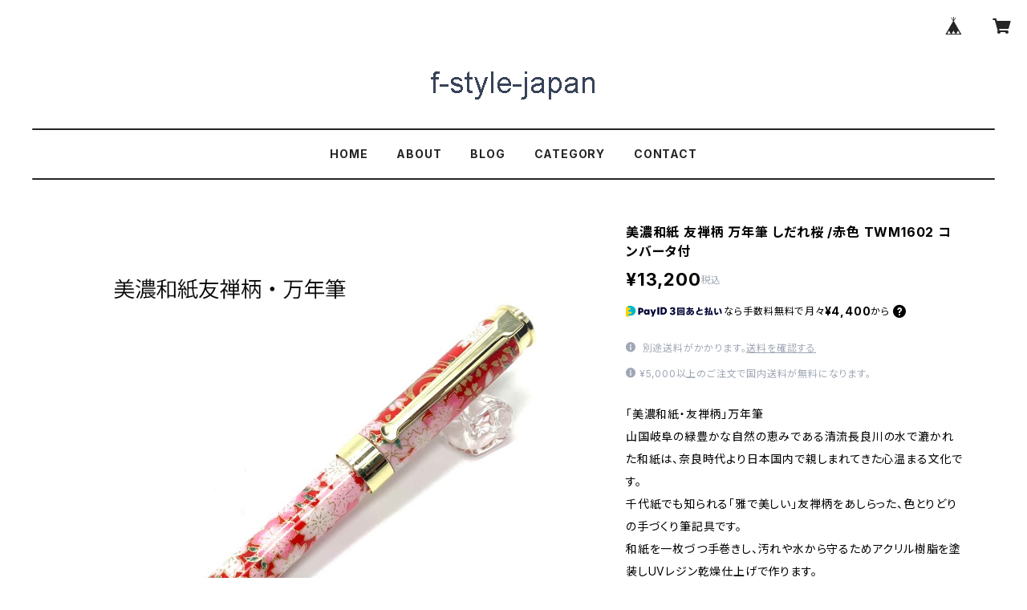

--- FILE ---
content_type: text/html; charset=UTF-8
request_url: https://fstyle.shopselect.net/items/33130897/reviews?format=user&score=all&page=1
body_size: 1738
content:
				<li class="review01__listChild">
			<figure class="review01__itemInfo">
				<a href="/items/112896604" class="review01__imgWrap">
					<img src="https://baseec-img-mng.akamaized.net/images/item/origin/94bf25f5e5535dc1360a6513fc19d89d.jpg?imformat=generic&q=90&im=Resize,width=146,type=normal" alt="小さく可愛い銘木 Wood Baby Knife /ｶｯﾀｰﾅｲﾌ  IWK2512(S) パリサンダー" class="review01__img">
				</a>
				<figcaption class="review01__item">
					<i class="review01__iconImg ico--good"></i>
					<p class="review01__itemName">小さく可愛い銘木 Wood Baby Knife /ｶｯﾀｰﾅｲﾌ  IWK2512(S) パリサンダー</p>
										<time datetime="2025-07-15" class="review01__date">2025/07/15</time>
				</figcaption>
			</figure><!-- /.review01__itemInfo -->
								</li>
				<li class="review01__listChild">
			<figure class="review01__itemInfo">
				<a href="/items/112896604" class="review01__imgWrap">
					<img src="https://baseec-img-mng.akamaized.net/images/item/origin/94bf25f5e5535dc1360a6513fc19d89d.jpg?imformat=generic&q=90&im=Resize,width=146,type=normal" alt="小さく可愛い銘木 Wood Baby Knife /ｶｯﾀｰﾅｲﾌ  IWK2512(S) パリサンダー" class="review01__img">
				</a>
				<figcaption class="review01__item">
					<i class="review01__iconImg ico--good"></i>
					<p class="review01__itemName">小さく可愛い銘木 Wood Baby Knife /ｶｯﾀｰﾅｲﾌ  IWK2512(S) パリサンダー</p>
										<time datetime="2025-07-13" class="review01__date">2025/07/13</time>
				</figcaption>
			</figure><!-- /.review01__itemInfo -->
								</li>
				<li class="review01__listChild">
			<figure class="review01__itemInfo">
				<a href="/items/33279619" class="review01__imgWrap">
					<img src="https://baseec-img-mng.akamaized.net/images/item/origin/496f68f2c3c4fc40217f59ac1c3422e1.jpg?imformat=generic&q=90&im=Resize,width=146,type=normal" alt="Shape Pen 低重心の書き心地 ボールペン0.5㎜ 花梨 /かりん SB1511" class="review01__img">
				</a>
				<figcaption class="review01__item">
					<i class="review01__iconImg ico--good"></i>
					<p class="review01__itemName">Shape Pen 低重心の書き心地 ボールペン0.5㎜ 花梨 /かりん SB1511</p>
										<time datetime="2025-04-26" class="review01__date">2025/04/26</time>
				</figcaption>
			</figure><!-- /.review01__itemInfo -->
						<p class="review01__comment">木の感触がとても心地良い作品でした。
長く使いたいと思います。</p>
								</li>
				<li class="review01__listChild">
			<figure class="review01__itemInfo">
				<a href="/items/6570394" class="review01__imgWrap">
					<img src="https://baseec-img-mng.akamaized.net/images/item/origin/70ff25ca5414ad9de3929b09c271e9ad.jpg?imformat=generic&q=90&im=Resize,width=146,type=normal" alt="Wood Pen 銘木ボールペン 胡桃 /ウォルナット SP15203 PARKER type" class="review01__img">
				</a>
				<figcaption class="review01__item">
					<i class="review01__iconImg ico--normal"></i>
					<p class="review01__itemName">Wood Pen 銘木ボールペン 胡桃 /ウォルナット SP15203 PARKER type</p>
										<time datetime="2025-02-06" class="review01__date">2025/02/06</time>
				</figcaption>
			</figure><!-- /.review01__itemInfo -->
						<p class="review01__comment">天冠回転機構とクリップが干渉して削れます。
それ以外は良いと思います。</p>
								</li>
				<li class="review01__listChild">
			<figure class="review01__itemInfo">
				<a href="/items/33531450" class="review01__imgWrap">
					<img src="https://baseec-img-mng.akamaized.net/images/item/origin/7d990141da7dad6c3c01712fa5f10227.jpg?imformat=generic&q=90&im=Resize,width=146,type=normal" alt="木肌の優しい銘木 えんぴつ補助軸 /エクステンダー チェリーウッド SPE1501" class="review01__img">
				</a>
				<figcaption class="review01__item">
					<i class="review01__iconImg ico--good"></i>
					<p class="review01__itemName">木肌の優しい銘木 えんぴつ補助軸 /エクステンダー チェリーウッド SPE1501</p>
										<time datetime="2025-01-15" class="review01__date">2025/01/15</time>
				</figcaption>
			</figure><!-- /.review01__itemInfo -->
						<p class="review01__comment">鉛筆をよく使いますが細い軸が苦手なのでエクステンダーを使います。
自分の持ち方は軸の真中辺り、木の部分を握るので葉巻型のデザインが手にしっくりと馴染みます。一つだけ残念なのは新品の鉛筆が使えないこと。鉛筆を半分に切って使うか～(笑)
山桜は使いこむと飴色になるということで、とても楽しみです♪</p>
								</li>
				<li class="review01__listChild">
			<figure class="review01__itemInfo">
				<a href="/items/6584498" class="review01__imgWrap">
					<img src="https://baseec-img-mng.akamaized.net/images/item/origin/da4e1fe2a00b53ce24c6f1e30b2be62f.jpg?imformat=generic&q=90&im=Resize,width=146,type=normal" alt="Wood Pen 銘木ボールペン 屋久杉 /やくすぎ 縁起杢 SP15303 PARKER type" class="review01__img">
				</a>
				<figcaption class="review01__item">
					<i class="review01__iconImg ico--good"></i>
					<p class="review01__itemName">Wood Pen 銘木ボールペン 屋久杉 /やくすぎ 縁起杢 SP15303 PARKER type</p>
										<time datetime="2024-07-07" class="review01__date">2024/07/07</time>
				</figcaption>
			</figure><!-- /.review01__itemInfo -->
								</li>
				<li class="review01__listChild">
			<figure class="review01__itemInfo">
				<a href="/items/16480152" class="review01__imgWrap">
					<img src="https://baseec-img-mng.akamaized.net/images/item/origin/7ed578d4a6d60a622ee11b7e2c0af4a5.jpg?imformat=generic&q=90&im=Resize,width=146,type=normal" alt="世界希少樹種の筆ペン 花梨こぶ杢 /かりん TFP1810 or インクカートリッジ付き" class="review01__img">
				</a>
				<figcaption class="review01__item">
					<i class="review01__iconImg ico--good"></i>
					<p class="review01__itemName">世界希少樹種の筆ペン 花梨こぶ杢 /かりん TFP1810 or インクカートリッジ付き</p>
										<time datetime="2023-09-30" class="review01__date">2023/09/30</time>
				</figcaption>
			</figure><!-- /.review01__itemInfo -->
								</li>
				<li class="review01__listChild">
			<figure class="review01__itemInfo">
				<a href="/items/33279139" class="review01__imgWrap">
					<img src="https://baseec-img-mng.akamaized.net/images/item/origin/68e77e6d8a2bbd37ded68442e9082f13.jpg?imformat=generic&q=90&im=Resize,width=146,type=normal" alt="Shape Pen /シェイプペン 花梨 /かりん SS1511 シャープペン0.5㎜" class="review01__img">
				</a>
				<figcaption class="review01__item">
					<i class="review01__iconImg ico--good"></i>
					<p class="review01__itemName">Shape Pen /シェイプペン 花梨 /かりん SS1511 シャープペン0.5㎜</p>
										<time datetime="2023-09-30" class="review01__date">2023/09/30</time>
				</figcaption>
			</figure><!-- /.review01__itemInfo -->
								</li>
				<li class="review01__listChild">
			<figure class="review01__itemInfo">
				<a href="/items/33091280" class="review01__imgWrap">
					<img src="https://baseec-img-mng.akamaized.net/images/item/origin/b850aec8538a42ffa7c23d5b4b1812b6.jpg?imformat=generic&q=90&im=Resize,width=146,type=normal" alt="希少樹木 八角シャープペン /ゼブラウッド TOW210 えんぴつタイプ ノック式" class="review01__img">
				</a>
				<figcaption class="review01__item">
					<i class="review01__iconImg ico--good"></i>
					<p class="review01__itemName">希少樹木 八角シャープペン /ゼブラウッド TOW210 えんぴつタイプ ノック式</p>
										<time datetime="2023-09-30" class="review01__date">2023/09/30</time>
				</figcaption>
			</figure><!-- /.review01__itemInfo -->
								</li>
				<li class="review01__listChild">
			<figure class="review01__itemInfo">
				<a href="/items/6585191" class="review01__imgWrap">
					<img src="https://baseec-img-mng.akamaized.net/images/item/origin/22297160a1aaf7d12b842444348efead.jpg?imformat=generic&q=90&im=Resize,width=146,type=normal" alt="Wood Pen 銘木ボールペン 黒柿 /くろかき しま杢 SP15305 PARKER type" class="review01__img">
				</a>
				<figcaption class="review01__item">
					<i class="review01__iconImg ico--good"></i>
					<p class="review01__itemName">Wood Pen 銘木ボールペン 黒柿 /くろかき しま杢 SP15305 PARKER type</p>
										<time datetime="2023-09-26" class="review01__date">2023/09/26</time>
				</figcaption>
			</figure><!-- /.review01__itemInfo -->
						<p class="review01__comment">商品について丁寧に教えていただき納得して選ぶことができました。
翌日には商品も到着し大変満足しています。
この度はありがとうございました。</p>
								</li>
				<li class="review01__listChild">
			<figure class="review01__itemInfo">
				<a href="/items/6570686" class="review01__imgWrap">
					<img src="https://baseec-img-mng.akamaized.net/images/item/origin/fd6cbf3a11c9ed04d96a993b7d0a94f7.jpg?imformat=generic&q=90&im=Resize,width=146,type=normal" alt="Wood Pen 銘木ボールペン 木曽桧 /ひのき SP15202 PARKER type" class="review01__img">
				</a>
				<figcaption class="review01__item">
					<i class="review01__iconImg ico--good"></i>
					<p class="review01__itemName">Wood Pen 銘木ボールペン 木曽桧 /ひのき SP15202 PARKER type</p>
										<time datetime="2022-07-28" class="review01__date">2022/07/28</time>
				</figcaption>
			</figure><!-- /.review01__itemInfo -->
								</li>
				<li class="review01__listChild">
			<figure class="review01__itemInfo">
				<a href="/items/33279139" class="review01__imgWrap">
					<img src="https://baseec-img-mng.akamaized.net/images/item/origin/68e77e6d8a2bbd37ded68442e9082f13.jpg?imformat=generic&q=90&im=Resize,width=146,type=normal" alt="Shape Pen ｼｬｰﾌﾟﾍﾟﾝ　 花梨／かりん　TMS2000 or" class="review01__img">
				</a>
				<figcaption class="review01__item">
					<i class="review01__iconImg ico--good"></i>
					<p class="review01__itemName">Shape Pen ｼｬｰﾌﾟﾍﾟﾝ　 花梨／かりん　TMS2000 or</p>
										<time datetime="2021-12-15" class="review01__date">2021/12/15</time>
				</figcaption>
			</figure><!-- /.review01__itemInfo -->
								</li>
				<li class="review01__listChild">
			<figure class="review01__itemInfo">
				<a href="/items/33279139" class="review01__imgWrap">
					<img src="https://baseec-img-mng.akamaized.net/images/item/origin/68e77e6d8a2bbd37ded68442e9082f13.jpg?imformat=generic&q=90&im=Resize,width=146,type=normal" alt="Shape Pen ｼｬｰﾌﾟﾍﾟﾝ　 花梨／かりん　TMS2000 or" class="review01__img">
				</a>
				<figcaption class="review01__item">
					<i class="review01__iconImg ico--good"></i>
					<p class="review01__itemName">Shape Pen ｼｬｰﾌﾟﾍﾟﾝ　 花梨／かりん　TMS2000 or</p>
										<time datetime="2020-10-08" class="review01__date">2020/10/08</time>
				</figcaption>
			</figure><!-- /.review01__itemInfo -->
						<p class="review01__comment">とても良いお品でした!
また利用させて頂きたいです。</p>
								</li>
				<li class="review01__listChild">
			<figure class="review01__itemInfo">
				<a href="/items/6517721" class="review01__imgWrap">
					<img src="https://baseec-img-mng.akamaized.net/images/item/origin/b3f09de5778871be2fc65d6da7b2792b.jpg?imformat=generic&q=90&im=Resize,width=146,type=normal" alt="8Color Acrylic Pen　パールホワイト/WhitexGray　TMA16008" class="review01__img">
				</a>
				<figcaption class="review01__item">
					<i class="review01__iconImg ico--good"></i>
					<p class="review01__itemName">8Color Acrylic Pen　パールホワイト/WhitexGray　TMA16008</p>
										<time datetime="2018-07-22" class="review01__date">2018/07/22</time>
				</figcaption>
			</figure><!-- /.review01__itemInfo -->
								</li>
		